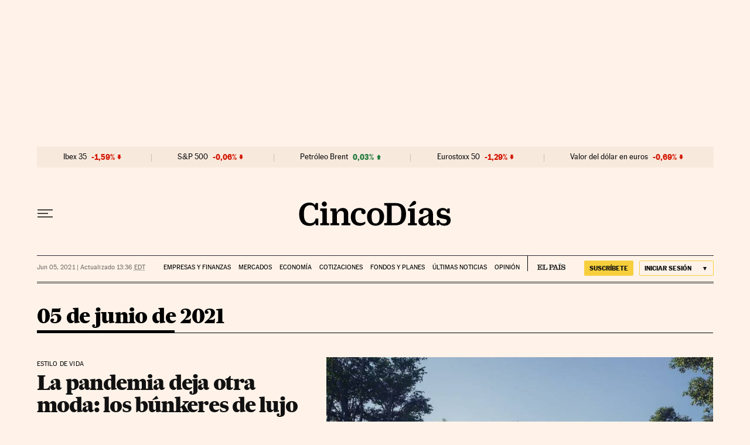

--- FILE ---
content_type: application/javascript; charset=utf-8
request_url: https://fundingchoicesmessages.google.com/f/AGSKWxUkCTFhFgwuxErT5-lPPlLhwhMoSH06-URKRFLD-gg3wNLSQmbvT1_QcUBhxAog047qwB4b4G4tM5s6ljKjRLf3m2-J7IVfkfXIot4LIrM_sz4ky8IO0Obz0znAK3G3NA9PGGjMvORKsPvU9Al0yxNcit6HjyWlgZay-PI0Hkc26T1h4bu-hXCgQ1pl/_/3_ads./ajaxAd?.fi/ads//adsby./adflash.
body_size: -1289
content:
window['1c723630-60c7-4bea-afa8-f2dcc7ddd800'] = true;